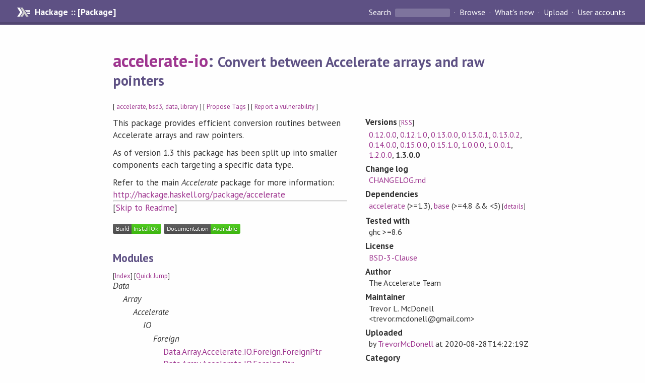

--- FILE ---
content_type: text/html; charset=utf-8
request_url: https://hackage.haskell.org/package/accelerate-io-1.3.0.0
body_size: 7374
content:
<!DOCTYPE html>
<html>
<head>
    <link href="/package/accelerate-io-1.3.0.0/docs/quick-jump.css" rel="stylesheet" type="text/css" title="QuickJump" />
  
  <meta name="viewport" content="width=device-width, initial-scale=1">
<link href="https://fonts.googleapis.com/css?family=PT+Sans:400,400i,700" rel="stylesheet">
<link rel="stylesheet" href="/static/hackage.css" type="text/css" />
<link rel="icon" type="image/png" href="/static/favicon.png" />
<link rel="search" type="application/opensearchdescription+xml" title="Hackage" href="/packages/opensearch.xml" />
  <link rel="stylesheet" href="https://cdn.jsdelivr.net/npm/prismjs@1.29.0/themes/prism-solarizedlight.min.css" media="(prefers-color-scheme: light)" />
  <link rel="stylesheet" href="https://cdn.jsdelivr.net/npm/prismjs@1.29.0/themes/prism-tomorrow.min.css" media="(prefers-color-scheme: dark)" />
  <title>
    accelerate-io: Convert between Accelerate arrays and raw pointers
  </title>
  <meta name="twitter:card" content="summary" />
  <meta name="twitter:site" content="@hackage" />
  <meta property="og:url" content="//hackage.haskell.org/package/accelerate-io" />
  <meta property="og:site_name" content="Hackage" />
  <meta property="og:type" content="website">
  <meta property="og:title" content="accelerate-io" />
  <meta property="og:description" content="Convert between Accelerate arrays and raw pointers" />
  
  <link rel="canonical" href="https://hackage.haskell.org/package/accelerate-io" />
  <script src="/static/jquery.min.js"></script>
  <script src="https://cdn.jsdelivr.net/npm/mathjax@3/es5/tex-chtml-full.js" type="text/javascript"></script>
  <base href="//hackage.haskell.org/package/accelerate-io-1.3.0.0/" />
</head>

<body>
  <div id="page-header">

  <a class="caption" href="/">Hackage :: [Package]</a>

<ul class="links" id="page-menu">

    <li>
      <form action="/packages/search" method="get" class="search">
        <button type="submit">Search&nbsp;</button>
        <input type="text" name="terms" />
      </form>
    </li>

    <li><a href="/packages/browse">Browse</a></li>

    <li><a href="/packages/recent">What's new</a></li>

    <li><a href="/upload">Upload</a></li>

    <li><a href="/accounts">User accounts</a></li>
    

</ul>

</div>

  <div id="content">
    <h1><a href="//hackage.haskell.org/package/accelerate-io">accelerate-io</a>: <small>Convert between Accelerate arrays and raw pointers</small></h1>
    <div style="font-size: small">
      [ <a href="/packages/tag/accelerate">accelerate</a>, <a href="/packages/tag/bsd3">bsd3</a>, <a href="/packages/tag/data">data</a>, <a href="/packages/tag/library">library</a> ]
      [ <a href="/package/accelerate-io/tags/edit">Propose Tags</a> ]
      [ <a href="https://github.com/haskell/security-advisories/blob/main/CONTRIBUTING.md">Report a vulnerability</a> ]
    </div>

          
    

    <div id="flex-container">
      <div id="left-pane">

        <div id="description">
                    <p>This package provides efficient conversion routines between Accelerate arrays
and raw pointers.</p><p>As of version 1.3 this package has been split up into smaller components each
targeting a specific data type.</p><p>Refer to the main <em>Accelerate</em> package for more information:
<a href="http://hackage.haskell.org/package/accelerate">http://hackage.haskell.org/package/accelerate</a></p>
          
                    <hr>
          [<a href="#readme">Skip to Readme</a>]
          
        </div>

        <div id="badges" style="margin-top: 20px;">
                          <a href="reports/1">
                <img src="https://img.shields.io/static/v1?label=Build&message=InstallOk&color=success" />
              </a>
            
            
            
                          <img src="https://img.shields.io/static/v1?label=Documentation&message=Available&color=success" />
            
        </div>

        <div id="modules">
          <h2>Modules</h2><p style="font-size: small">[<a href="/package/accelerate-io-1.3.0.0/docs/doc-index.html">Index</a>] [<a id="quickjump-trigger" href="#">Quick Jump</a>]</p><div id="module-list"><ul class="modules"><li><i>Data</i><ul class="modules"><li><i>Array</i><ul class="modules"><li><i>Accelerate</i><ul class="modules"><li><i>IO</i><ul class="modules"><li><i>Foreign</i><ul class="modules"><li><span class="module"><a href="/package/accelerate-io-1.3.0.0/docs/Data-Array-Accelerate-IO-Foreign-ForeignPtr.html">Data.Array.Accelerate.IO.Foreign.ForeignPtr</a></span></li><li><span class="module"><a href="/package/accelerate-io-1.3.0.0/docs/Data-Array-Accelerate-IO-Foreign-Ptr.html">Data.Array.Accelerate.IO.Foreign.Ptr</a></span></li></ul></li></ul></li></ul></li></ul></li></ul></li></ul></div>
        </div>

        

        <div id="downloads">
          <h2>Downloads</h2><ul><li><a href="/package/accelerate-io-1.3.0.0/accelerate-io-1.3.0.0.tar.gz">accelerate-io-1.3.0.0.tar.gz</a> [<a href="/package/accelerate-io-1.3.0.0/src/">browse</a>] (Cabal source package)</li><li><a href="/package/accelerate-io-1.3.0.0/accelerate-io.cabal">Package description</a> (as included in the package)</li></ul>
        </div>

        <div id="maintainer-corner">
          <h4>Maintainer's Corner</h4>
          <p><a href="/package/accelerate-io/maintainers">Package maintainers</a></p>
          <ul>
            <li>
              <a href="/user/ManuelChakravarty">ManuelChakravarty</a>, <a href="/user/TrevorMcDonell">TrevorMcDonell</a>
            </li>
          </ul>
          <p>For package maintainers and hackage trustees</p>
          <ul>
            <li>
              <a href="//hackage.haskell.org/package/accelerate-io/maintain">
                edit package information
              </a>
            </li>
          </ul>
          <p>Candidates</p>
          <ul>
            <li>
              <a href="/package/accelerate-io-1.3.0.0/candidate">1.3.0.0</a>
            </li>
          </ul>
        </div>

      </div><!-- /left-pane -->


      <div id="properties">
        <table class="properties">
          <tbody>

            <tr>
              <th>Versions <span style="font-weight:normal;font-size: small;">[<a href="/package/accelerate-io.rss">RSS</a>]</span></th>
              <td><a href="/package/accelerate-io-0.12.0.0">0.12.0.0</a>, <a href="/package/accelerate-io-0.12.1.0">0.12.1.0</a>, <a href="/package/accelerate-io-0.13.0.0">0.13.0.0</a>, <a href="/package/accelerate-io-0.13.0.1">0.13.0.1</a>, <a href="/package/accelerate-io-0.13.0.2">0.13.0.2</a>, <a href="/package/accelerate-io-0.14.0.0">0.14.0.0</a>, <a href="/package/accelerate-io-0.15.0.0">0.15.0.0</a>, <a href="/package/accelerate-io-0.15.1.0">0.15.1.0</a>, <a href="/package/accelerate-io-1.0.0.0">1.0.0.0</a>, <a href="/package/accelerate-io-1.0.0.1">1.0.0.1</a>, <a href="/package/accelerate-io-1.2.0.0">1.2.0.0</a>, <strong>1.3.0.0</strong></td>
            </tr>

                        <tr>
              <th>Change&nbsp;log</th>
              <td class="word-wrap"><a href="/package/accelerate-io-1.3.0.0/changelog">CHANGELOG.md</a></td>
            </tr>
            

            <tr>
              <th>Dependencies</th>
              <td><span style="white-space: nowrap"><a href="/package/accelerate">accelerate</a> (&gt;=1.3)</span>, <span style="white-space: nowrap"><a href="/package/base">base</a> (&gt;=4.8 &amp;&amp; &lt;5)</span><span style="font-size: small"> [<a href="/package/accelerate-io-1.3.0.0/dependencies">details</a>]</span></td>
            </tr>

                        <tr>
              <th>Tested with</th>
              <td class="word-wrap">
                ghc &gt;=8.6
              </td>
            </tr>
            

            <tr>
              <th>License</th>
              <td class="word-wrap"><a href="/package/accelerate-io-1.3.0.0/src/LICENSE">BSD-3-Clause</a></td>
            </tr>

            

            <tr>
              <th>Author</th>
              <td class="word-wrap">The Accelerate Team</td>
            </tr>
            <tr>
              <th>Maintainer</th>
              <td class="word-wrap">Trevor L. McDonell &lt;trevor.mcdonell@gmail.com&gt;</td>
            </tr>

            <tr>
              <th>Uploaded</th>
              <td>by <a href="/user/TrevorMcDonell">TrevorMcDonell</a> at <span title="Fri Aug 28 14:22:19 UTC 2020">2020-08-28T14:22:19Z</span></td>
            </tr>

            

            <!-- Obsolete/deprecated 'Stability' field hidden
                 c.f. http://stackoverflow.com/questions/3841218/conventions-for-stability-field-of-cabal-packages
            <tr>
              <th>Stability</th>
              <td>Experimental</td>
            </tr>
            -->

                        <tr>
              <th>Category</th>
              <td><a href="/packages/#cat:Accelerate">Accelerate</a>, <a href="/packages/#cat:Data">Data</a></td>
            </tr>
            

                        <tr>
              <th>Home page</th>
              <td class="word-wrap">
                <a href=https://github.com/AccelerateHS/accelerate-io>https://github.com/AccelerateHS/accelerate-io</a>
              </td>
            </tr>
            

                        <tr>
              <th>Bug&nbsp;tracker</th>
              <td class="word-wrap">
                <a href="https://github.com/AccelerateHS/accelerate/issues">https://github.com/AccelerateHS/accelerate/issues</a>
              </td>
            </tr>
            

                        <tr>
              <th>Source&nbsp;repo</th>
              <td class="word-wrap">head: git clone <a href="git://github.com/AccelerateHS/accelerate-io.git">git://github.com/AccelerateHS/accelerate-io.git</a><br />this: git clone <a href="git://github.com/AccelerateHS/accelerate-io.git">git://github.com/AccelerateHS/accelerate-io.git</a>(tag v1.3.0.0)</td>
            </tr>
            

                        <tr>
              <th>Distributions</th>
              <td></td>
            </tr>
            

                        <tr>
              <th>Reverse Dependencies</th>
              <td>5 direct, 0 indirect <span style="font-size: small" class="revdepdetails"> [<a href="">details</a>]</span></td>
            </tr>
            <script>
              $('.revdepdetails').click(function(e) {
                e.preventDefault();
                var html = '<div><b>Direct</b><br /><p><a href="/package/abstract-par-accelerate">abstract-par-accelerate</a>, <a href="/package/accelerate-cublas">accelerate-cublas</a>, <a href="/package/accelerate-fftw">accelerate-fftw</a>, <a href="/package/acme-everything">acme-everything</a>, <a href="/package/meta-par-accelerate">meta-par-accelerate</a></p></div><span style="font-size: small"> [<a href="/package/accelerate-io/reverse">details</a>]</span>'
                modal.open({ content: html});
              });
            </script>
            

            

            <tr>
              <th>Downloads</th>
              <td>13549 total (59 in the last 30 days)</td>
            </tr>

            <tr>
              <th> Rating</th>
              <td>(no votes yet)
              <span style="font-size: small">[estimated by <a href="https://en.wikipedia.org/wiki/Bayesian_average">Bayesian average</a>]</span></td>
            </tr>

            <tr>
              <th>Your&nbsp;Rating</th>
              <td>
                <ul class="star-rating">
                  <li class="star uncool" id="1">&lambda;</li>
                  <li class="star uncool" id="2">&lambda;</li>
                  <li class="star uncool" id="3">&lambda;</li>
                </ul>
              
              </td>
            </tr>
            <tr>
              <th>Status</th>
              <td>Docs available <span style="font-size: small">[<a href="/package/accelerate-io-1.3.0.0/reports/1">build log</a>]</span><br />Last success reported on 2020-08-29 <span style="font-size: small">[<a href="/package/accelerate-io-1.3.0.0/reports/">all 1 reports</a>]</span></td>
            </tr>
          </tbody>
        </table>
      </div> <!-- /properties -->
    </div><!-- /flex-container -->

        <hr />
    <div id="readme-container">
      <h2 id="readme">Readme for accelerate-io-1.3.0.0</h2>
      [<a href="#description">back to package description</a>]
      <div class="embedded-author-content"><div align="center">
<img width="450" src="https://github.com/AccelerateHS/accelerate/raw/master/images/accelerate-logo-text-v.png?raw=true" alt="henlo, my name is Theia" />
<h1 id="array-conversion-components-for-the-accelerate-language">Array conversion components for the Accelerate language</h1>
<p><a href="https://github.com/tmcdonell/accelerate-io/actions"><img src="https://github.com/tmcdonell/accelerate-io/workflows/CI/badge.svg" alt="GitHub CI" /></a>
<a href="https://gitter.im/AccelerateHS/Lobby"><img src="https://img.shields.io/gitter/room/nwjs/nw.js.svg" alt="Gitter" /></a>
<br>
<a href="https://stackage.org/lts/package/accelerate-io"><img src="https://stackage.org/package/accelerate-io/badge/lts" alt="Stackage LTS" /></a>
<a href="https://stackage.org/nightly/package/accelerate-io"><img src="https://stackage.org/package/accelerate-io/badge/nightly" alt="Stackage Nightly" /></a>
<a href="https://hackage.haskell.org/package/accelerate-io"><img src="https://img.shields.io/hackage/v/accelerate-io.svg" alt="Hackage" /></a></p>
</div>
<p>Efficient conversion routines between Accelerate arrays and a range of data
formats.</p>
<p>For details on Accelerate, refer to the <a href="https://github.com/AccelerateHS/accelerate">main repository</a>.</p>
<p>Contributions and bug reports are welcome!<br>
Please feel free to contact me through <a href="https://github.com/AccelerateHS/accelerate">GitHub</a> or <a href="https://gitter.im/AccelerateHS/Lobby">gitter.im</a>.</p>
</div>
    </div>
    <script src="https://cdn.jsdelivr.net/npm/prismjs@v1.29.0/components/prism-core.min.js"></script>
    <script src="https://cdn.jsdelivr.net/npm/prismjs@v1.29.0/plugins/autoloader/prism-autoloader.min.js"></script>
    
  </div> <!-- /content -->

  <style>
  div#overlay {
    position: fixed;
    top: 0;
    left: 0;
    width: 100%;
    height: 100%;
    background: #000;
    opacity: 0.5;
    filter: alpha(opacity=50);
  }

  div#modal {
    position: absolute;
    width: 200px;
    background: rgba(0, 0, 0, 0.2);
    border-radius: 14px;
    padding: 8px;
  }

  div#modal #content {
    border-radius: 8px;
    padding: 20px;
  }

  div#modal #close {
    position: absolute;
    background: url([data-uri]) 0 0 no-repeat;
    width: 24px;
    height: 27px;
    display: block;
    text-indent: -9999px;
    top: -7px;
    right: -7px;
  }

  .cool {
    color: gold;
    text-shadow:
    -1px -1px 0 #000,
    1px -1px 0 #000,
    -1px 1px 0 #000,
    1px 1px 0 #000;
  }

  .uncool {
    color: white;
    text-shadow:
    -1px -1px 0 #000,
    1px -1px 0 #000,
    -1px 1px 0 #000,
    1px 1px 0 #000;
  }

  .star-rating {
    margin: 0;
    list-style-type: none;
    font-size: 150%;
    color: black;
  }

  .star-rating li {
    float: left;
    margin: 0 1% 0 1%;
    cursor: pointer;
  }

  .clear-rating {
    font-size: small;
  }

</style>

<script>
  // Modals
  var modal = (function() {
    var
      method = {},
      overlay,
      modal,
      content,
      close;

    // Center the modal in the viewport
    method.center = function() {
      var top, left;

      top = Math.max($(window).height() - modal.outerHeight(), 0) / 2;
      left = Math.max($(window).width() - modal.outerWidth(), 0) / 2;

      modal.css({
        top: top + $(window).scrollTop(),
        left: left + $(window).scrollLeft()
      });
    };

    // Open the modal
    method.open = function(settings) {
      content.empty().append(settings.content);

      modal.css({
        width: settings.width || 'auto',
        height: settings.height || 'auto'
      });

      method.center();
      $(window).bind('resize.modal', method.center);
      modal.show();
      overlay.show();
    };

    // Close the modal
    method.close = function() {
      modal.hide();
      overlay.hide();
      content.empty();
      $(window).unbind('resize.modal');
    };

    // Generate the HTML and add it to the document
    overlay = $('<div id="overlay"></div>');
    modal = $('<div id="modal"></div>');
    content = $('<div id="content"></div>');
    close = $('<a id="close" href="#">close</a>');

    modal.hide();
    overlay.hide();
    modal.append(content, close);

    $(document).ready(function() {
      $('body').append(overlay, modal);
    });

    close.click(function(e) {
      e.preventDefault();
      method.close();
    });

    return method;
  }());
</script>

<script>
  // Voting
  var votesUrl = '/package/accelerate-io/votes';
  var star = {
    "id"       : undefined,
    "selected" : false
  };
  $('.star').mouseenter(function() {
    if (star.selected === false) {
      fill_stars(this.id, "in");
    }
  });
  $('.star').mouseleave(function() {
    if (star.selected === false) {
      fill_stars(this.id, "out");
    }
  });
  $('.star').click(function() {
    fill_stars(3, "out");
    fill_stars(this.id, "in");
    star.selected = true;
    star.id = this.id;
    var formData = {
      score: this.id
    }
    $.post(votesUrl, formData).done(function(data) {
        if(data != "Package voted for successfully") {
            modal.open({ content: data});
	}
    });
  });
  $('.clear-rating').click(function(e) {
    e.preventDefault()
    fill_stars(3, "out");
    star.selected = false;
    $.ajax({
      url: votesUrl,
      type: 'DELETE',
      success: function(result) {
        if(result != "Package vote removed successfully") {
          modal.open({ content: result });
	}
      }
    });
  });
  $(function() {
       var userRating = parseInt($("#userRating").val(),10);
       if(userRating > 0) {
         fill_stars(userRating,"in")
         star.selected = true;
         star.id       = userRating;
       }
  });
  var fill_stars = function(num, direction) {
    if (direction === "in")
      for (i = 0; i <= parseInt(num); i++)
        $("#" + i).removeClass('uncool').addClass('cool');
    else
      for (i = 0; i <= parseInt(num); i++)
        $("#" + i).removeClass('cool').addClass('uncool');
  }
</script>
  <div style="clear:both"></div>
  <div id="footer">
  <p>
    Produced by <a href="/">hackage</a> and <a href="http://haskell.org/cabal/">Cabal</a> 3.16.1.0.
  </p>
</div>

    <script src="/package/accelerate-io-1.3.0.0/docs/quick-jump.min.js" type="text/javascript"></script>
  <script type="text/javascript"> quickNav.init("/package/accelerate-io-1.3.0.0/docs", function(toggle) {var t = document.getElementById('quickjump-trigger');if (t) {t.onclick = function(e) { e.preventDefault(); toggle(); };}}); </script>
  

  

</body>
</html>

--- FILE ---
content_type: image/svg+xml
request_url: https://www.stackage.org/package/accelerate-io/badge/nightly
body_size: 38
content:
<?xml version="1.0" encoding="UTF-8"?>
<!DOCTYPE svg PUBLIC "-//W3C//DTD SVG 1.1//EN"
    "http://www.w3.org/Graphics/SVG/1.1/DTD/svg11.dtd">
<svg xmlns="http://www.w3.org/2000/svg" xmlns:xlink="http://www.w3.org/1999/xlink" width="186" height="20"><linearGradient id="smooth" x2="0" y2="100%"><stop offset="0" stop-color="#bbb" stop-opacity=".1" /><stop offset="1" stop-opacity=".1" /></linearGradient><mask id="round"><rect width="186" height="20" rx="3" fill="#fff" /></mask><g mask="url(#round)"><rect width="103" height="20" fill="#555" /><rect x="103" width="83" height="20" fill="#9f9f9f" /><rect width="186" height="20" fill="url(#smooth)" /></g><g fill="#fff" text-anchor="middle" font-family="DejaVu Sans,Verdana,Geneva,sans-serif" font-size="11"><text x="52.5" y="15" fill="#010101" fill-opacity=".3">stackage nightly</text><text x="52.5" y="14">stackage nightly</text><text x="143.5" y="15" fill="#010101" fill-opacity=".3">not available</text><text x="143.5" y="14">not available</text></g></svg>